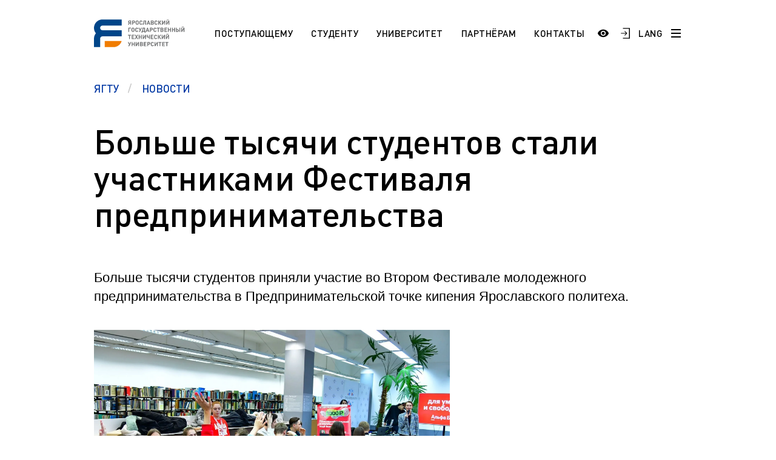

--- FILE ---
content_type: text/html; charset=UTF-8
request_url: https://ystu.ru/news/bolshe-tysyachi-studentov-stali-uchastinkami-festivalya-predprinimatelstva/
body_size: 24117
content:
<!DOCTYPE html>
<html xml:lang="ru" lang="ru">

<head>
    <meta http-equiv="X-UA-Compatible" content="IE=edge">
    <meta name="viewport" content="width=device-width, user-scalable=no, initial-scale=1.0, maximum-scale=1.0, minimum-scale=1.0">

    <link rel="shortcut icon" type="image/x-icon" href="/favicon.ico" />
    <link rel="shortcut icon" type="image/x-icon" href="/upload/dev2fun.imagecompress/webp/favicon-16x16.webp" />
    <link rel="shortcut icon" type="image/x-icon" href="/upload/dev2fun.imagecompress/webp/favicon-32x32.webp" />
    <link rel="manifest" href="/site.webmanifest" />

    <meta name="msapplication-TileColor" content="#EFF3F4">
    <meta name="theme-color" content="#EFF3F4">

    
    <title>
        Больше тысячи студентов стали участниками Фестиваля предпринимательства |         Ярославский государственный технический университет    </title>

    <style>
        /* // * Fix top bitrix panel padding */
        :root {
            --bx-panel-top-offset: 0px;
        }

        :has(#bx-panel.bx-panel-fixed) {
            --bx-panel-top-offset: 39px;
        }

        :has(#bx-panel.bx-panel-fixed:not(.bx-panel-folded)) {
            --bx-panel-top-offset: 147px;
        }

        :has(#bx-panel.bx-panel-fixed) header.header {
            top: var(--bx-panel-top-offset) !important;
        }

        .burger-menu {
            top: calc(var(--bx-panel-top-offset) + 4.375rem) !important;
        }

        .burger-menu--top {
            top: calc(var(--bx-panel-top-offset) + 6.875rem) !important;
        }

        @media screen and (max-width: 1023px) {
            .burger-menu {
                top: calc(var(--bx-panel-top-offset) + 2.75rem) !important;
            }
        }
    </style>

    <script>
        window.xtt_config =
            {"xtCursor":false,"withGsap":true,"snowflakes":true};
    </script>

    <meta http-equiv="Content-Type" content="text/html; charset=UTF-8" />
<meta name="keywords" content="Ярославский государственный технический университет" />
<meta name="description" content="Ярославский государственный технический университет" />
<link href="/bitrix/css/ez.partiallysightedplugin/uhpv-full.css?16871864301809" type="text/css"  rel="stylesheet" />
<link href="/bitrix/cache/css/s1/ystu/template_100b6545ecea3b0cf74a1cfb053f959f/template_100b6545ecea3b0cf74a1cfb053f959f_v1.css?1765977932617853" type="text/css"  data-template-style="true" rel="stylesheet" />
<script src="/bitrix/js/main/jquery/jquery-3.6.0.min.js?168546515189501"></script>
<script src="/bitrix/js/ez.partiallysightedplugin/uhpv-full.min.js?16872541176825"></script>

            <script>
                var uhe = 1,
                    lng = 'ru',
                    has = 0,
                    imgs = 1,
                    bg = 1,
                    hwidth = 0,
                    bgs = [1,2],
                    fonts = [19,22,25,28];

                document.addEventListener("DOMContentLoaded", function() { uhpv(has); });
                lgs['ru'] = {
                    1:'Показать:',
                    2:'Отключить:',
                    3:'Размер шрифтов:',
                    4:'Изображения:',
                    5:'Фон:',
                    6:'Выключить',
                    7:'А',
                    8:'Х'
                };
            </script>
            <style>
                 
            </style>
        
<!-- dev2fun module opengraph -->
<meta property="og:title" content="Ярославский государственный технический университет"/>
<meta property="og:description" content="Ярославский государственный технический университет"/>
<meta property="og:url" content="https://ystu.ru/news/bolshe-tysyachi-studentov-stali-uchastinkami-festivalya-predprinimatelstva/"/>
<meta property="og:type" content="website"/>
<meta property="og:site_name" content="ЯГТУ"/>
<meta property="og:image" content="https://ystu.ru/upload/iblock/652/jofrfopqgejmaujuqrcuqygxk09pw92f/SFnQdf0ANwo.jpg"/>
<meta property="og:image:type" content="image/jpeg"/>
<meta property="og:image:width" content="2560"/>
<meta property="og:image:height" content="1707"/>
<!-- /dev2fun module opengraph -->



<script  src="/bitrix/cache/js/s1/ystu/template_33dd9dd696b734c6b7786147ce217e3d/template_33dd9dd696b734c6b7786147ce217e3d_v1.js?17653764731038892"></script>
<script>var _ba = _ba || []; _ba.push(["aid", "ca13752cec0ecb1998908a90095fcaa1"]); _ba.push(["host", "ystu.ru"]); (function() {var ba = document.createElement("script"); ba.type = "text/javascript"; ba.async = true;ba.src = (document.location.protocol == "https:" ? "https://" : "http://") + "bitrix.info/ba.js";var s = document.getElementsByTagName("script")[0];s.parentNode.insertBefore(ba, s);})();</script>


</head>

<body class="">
    <div id="panel" aria-hidden="true"></div>

    <svg style="width: 0; height: 0; position: absolute; pointer-events: none;">
        <defs>
            <pattern width="600" height="240" style="width: 600px; height: 240px;" id="header-bg" patternUnits="userSpaceOnUse">
                <rect width="120" id="animate-1" height="120" x="0" y="0" style="fill: #004BFF" fill-opacity="0.8">
                    <animate attributeName="opacity" from="0" to="1" dur="5.5s" begin="0s" repeatCount="indefinite" />
                </rect>
                <rect width="120" id="animate-2" height="120" x="120" y="0" style="fill: #004BFF" fill-opacity="0.25"></rect>
                <rect width="120" id="animate-3" height="120" x="240" y="0" style="fill: #004BFF" fill-opacity="0.5"></rect>
                <rect width="120" id="animate-4" height="120" x="360" y="0" style="fill: #004BFF" fill-opacity="0.8"></rect>
                <rect width="120" id="animate-5" height="120" x="480" y="0" style="fill: #004BFF" fill-opacity="0.5"></rect>

                <rect width="120" id="animate-6" height="120" x="0" y="120" style="fill: #004BFF" fill-opacity="0.25"></rect>
                <rect width="120" id="animate-7" height="120" x="240" y="120" style="fill: #004BFF" fill-opacity="0.5"></rect>
                <rect width="120" id="animate-8" height="120" x="120" y="120" style="fill: #004BFF" fill-opacity="0.8"></rect>
                <rect width="120" id="animate-9" height="120" x="360" y="120" style="fill: #004BFF" fill-opacity="0.5"></rect>
                <rect width="120" id="animate-10" height="120" x="480" y="120" style="fill: #004BFF" fill-opacity="0.8"></rect>
            </pattern>
        </defs>
        <rect class="rect" id="bg-rectangle" x="-50%" y="0" stroke="#630" stroke-width="0" fill="url(#header-bg)" width="100%" height="100%"></rect>
    </svg>

    <div class="burger-menu js-burger-menu">
        <div class="burger-menu-header">
            <div class="burger-menu-header-search">
                
<form action="/search/">
    <input type="text" class="burger-menu-header-search__field" name="q" value="" size="15" maxlength="50" placeholder="Поиск по сайту" />
    <input type="submit" name="s" value="Найти" style="display: none;" />
</form>            </div>
        </div>

        <div class="burger-menu-navigation">
            
            <a href="" class="burger-menu-navigation__item burger-menu-navigation__item--title">
                                        <span class="burger-menu-navigation__button-more js-burger-navigation-open-more"></span>
                    </a>
    
    <div class="js-burger-mobile-more burger-menu-navigation__more">
                    <a href="/information/sno/" class="burger-menu-navigation__item" id="bx_3218110189_4868">
                СНО            </a>
                    <a href="/information/esp/" class="burger-menu-navigation__item" id="bx_3218110189_4708">
                ESP            </a>
                    <a href="https://ystu.ru/information/admissions/aspirantura/" class="burger-menu-navigation__item" id="bx_3218110189_4404">
                Аспирантура. Регламент поступления            </a>
            </div>
            <a href="/information/students/" class="burger-menu-navigation__item burger-menu-navigation__item--title">
            Студенту                            <span class="burger-menu-navigation__button-more js-burger-navigation-open-more"></span>
                    </a>
    
    <div class="js-burger-mobile-more burger-menu-navigation__more">
                    <a href="https://www.ystu.ru/news/pamyatka-pervokursnikam/" class="burger-menu-navigation__item" id="bx_3218110189_5092">
                Памятка первокурсникам            </a>
                    <a href="https://ystu.ru/university/pordrazdelenia/sluzhby-i-otdely/studencheskiy-ofis/" class="burger-menu-navigation__item" id="bx_3218110189_4608">
                Студенческий офис            </a>
                    <a href="https://ystu.ru/university/pordrazdelenia/sluzhby-i-otdely/tsentr-razvitiya-karery/" class="burger-menu-navigation__item" id="bx_3218110189_4019">
                Центр карьеры            </a>
                    <a href="/information/students/pravovoy-likbez/" class="burger-menu-navigation__item" id="bx_3218110189_290">
                Правовой ликбез            </a>
                    <a href="/information/students/polytech-connect/" class="burger-menu-navigation__item" id="bx_3218110189_287">
                Polytech Connect            </a>
                    <a href="/information/students/pamyatka-studentu/" class="burger-menu-navigation__item" id="bx_3218110189_285">
                Памятка студенту            </a>
                    <a href="/information/students/aspirantu-/" class="burger-menu-navigation__item" id="bx_3218110189_260">
                Аспиранту             </a>
                    <a href="/information/students/normativnye-dokumenty-po-obucheniyu/" class="burger-menu-navigation__item" id="bx_3218110189_254">
                Полезные документы            </a>
                    <a href="https://ystu.ru/information/students/sotsialnaya-pomoshch/" class="burger-menu-navigation__item" id="bx_3218110189_248">
                Социальная поддержка            </a>
                    <a href="/information/students/standart/" class="burger-menu-navigation__item" id="bx_3218110189_247">
                Стандарты оформления работ            </a>
                    <a href="/information/students/vneuchebnaya-zhizn/" class="burger-menu-navigation__item" id="bx_3218110189_234">
                Профком студентов            </a>
                    <a href="/information/students/raspisanie-zanyatiy/" class="burger-menu-navigation__item" id="bx_3218110189_231">
                Расписание занятий            </a>
            </div>
            <a href="/information/admissions/" class="burger-menu-navigation__item burger-menu-navigation__item--title">
            Поступающему                            <span class="burger-menu-navigation__button-more js-burger-navigation-open-more"></span>
                    </a>
    
    <div class="js-burger-mobile-more burger-menu-navigation__more">
                    <a href="/information/admissions/best/" class="burger-menu-navigation__item" id="bx_3218110189_4058">
                Программа «Поддержка лучших»            </a>
                    <a href="/information/admissions/napravleniya-podgotovki-i-obrazovatelnye-programmy/" class="burger-menu-navigation__item" id="bx_3218110189_275">
                НАПРАВЛЕНИЯ ПОДГОТОВКИ            </a>
                    <a href="/information/admissions/etudes-universitaires-pour-les-tudiants-trangers-fr/" class="burger-menu-navigation__item" id="bx_3218110189_272">
                Etudes universitaires pour les étudiants étrangers (Fr)            </a>
                    <a href="/information/admissions/section-pr-paratoire-pour-les-tudiants-trangers-fr/" class="burger-menu-navigation__item" id="bx_3218110189_271">
                Section préparatoire pour les étudiants étrangers (Fr)            </a>
                    <a href="/information/admissions/studium-f-r-die-ausl-ndischen-b-rger-de/" class="burger-menu-navigation__item" id="bx_3218110189_269">
                Studium für die ausländischen Bürger (De)            </a>
                    <a href="/information/admissions/vorbereitungsabteilung-f-r-die-ausl-ndischen-b-rger-de/" class="burger-menu-navigation__item" id="bx_3218110189_268">
                Vorbereitungsabteilung für die ausländischen Bürger (De)            </a>
                    <a href="/information/admissions/preparation-programs-for-international-students-en/" class="burger-menu-navigation__item" id="bx_3218110189_267">
                Preparation programs for international students (En)            </a>
                    <a href="/information/admissions/education-for-international-students/" class="burger-menu-navigation__item" id="bx_3218110189_266">
                Education for international students (En)            </a>
                    <a href="/information/admissions/obuchenie-dlya-inostrannykh-grazhdan/" class="burger-menu-navigation__item" id="bx_3218110189_263">
                Обучение для иностранных граждан            </a>
                    <a href="/information/admissions/magistratura/" class="burger-menu-navigation__item" id="bx_3218110189_252">
                Магистратура. Регламент поступления.            </a>
                    <a href="/information/admissions/bakalavriat-zaochnaya-forma/" class="burger-menu-navigation__item" id="bx_3218110189_251">
                Заочный бакалавриат (специалитет). Регламент поступления.            </a>
                    <a href="/information/admissions/bakalavriat-ochnaya-forma/" class="burger-menu-navigation__item" id="bx_3218110189_250">
                Очный бакалавриат (специалитет). Регламент поступления.            </a>
            </div>
            <a href="/information/university/" class="burger-menu-navigation__item burger-menu-navigation__item--title">
            Университет                            <span class="burger-menu-navigation__button-more js-burger-navigation-open-more"></span>
                    </a>
    
    <div class="js-burger-mobile-more burger-menu-navigation__more">
                    <a href="/information/university/makh-chaty-uchebnykh-grupp/" class="burger-menu-navigation__item" id="bx_3218110189_5186">
                МАХ. Чаты учебных групп            </a>
                    <a href="/information/university/49-04-01-menedzhment-fizicheskoy-kultury-sporta-i-ftines-industrii/" class="burger-menu-navigation__item" id="bx_3218110189_5176">
                49.04.01 Менеджмент физической культуры, спорта и фитнес-индустрии            </a>
                    <a href="/information/university/39-04-03-organizatsiya-raboty-s-molodezhyu/" class="burger-menu-navigation__item" id="bx_3218110189_5175">
                39.04.03 Организация работы с молодежью            </a>
                    <a href="/since/gna/" class="burger-menu-navigation__item" id="bx_3218110189_5174">
                Государственная научная аттестация            </a>
                    <a href="/information/university/a-5-2-3-regionalnaya-i-otraslevaya-ekonomika/" class="burger-menu-navigation__item" id="bx_3218110189_5168">
                А 5.2.3 Региональная и отраслевая экономика            </a>
                    <a href="/information/university/den-otkrytykh-dverey/" class="burger-menu-navigation__item" id="bx_3218110189_5164">
                День открытых дверей (карта)            </a>
                    <a href="/information/university/arkhiv/" class="burger-menu-navigation__item" id="bx_3218110189_4975">
                Архив            </a>
                    <a href="/information/university/pravila-priema-na-obuchenie-po-programmam-spo/" class="burger-menu-navigation__item" id="bx_3218110189_4828">
                Правила приема на обучение по программам СПО            </a>
                    <a href="/information/university/10-03-01-informatsionnaya-bezopasnost/" class="burger-menu-navigation__item" id="bx_3218110189_4590">
                10.03.01 Информационная безопасность            </a>
                    <a href="https://fund.ystu.ru/" class="burger-menu-navigation__item" id="bx_3218110189_4559">
                Эндаумент-фонд ЯГТУ            </a>
                    <a href="/information/university/18-02-13-tekhnologiya-proizvodstva-izdeliy-iz-polimernykh-kompozitov/" class="burger-menu-navigation__item" id="bx_3218110189_4524">
                18.02.13 Технология производства изделий из полимерных композитов            </a>
                    <a href="/sveden/" class="burger-menu-navigation__item" id="bx_3218110189_3541">
                Сведения об образовательной организации            </a>
                    <a href="https://www.ystu.ru/university/pordrazdelenia/sluzhby-i-otdely/mil/" class="burger-menu-navigation__item" id="bx_3218110189_304">
                Военный учебный центр            </a>
                    <a href="/information/university/otsenka-kachestva-raboty-yagtu/" class="burger-menu-navigation__item" id="bx_3218110189_301">
                Оценка качества работы ЯГТУ            </a>
                    <a href="http://www.ystu.ru:39445/marc/" class="burger-menu-navigation__item" id="bx_3218110189_276">
                Научно-техническая библиотека            </a>
                    <a href="https://www.ystu.ru/wprog/og/" class="burger-menu-navigation__item" id="bx_3218110189_258">
                Обращения граждан            </a>
                    <a href="/information/university/protivodeystvie-korruptsii/" class="burger-menu-navigation__item" id="bx_3218110189_257">
                Противодействие коррупции            </a>
                    <a href="/information/university/nauka/" class="burger-menu-navigation__item" id="bx_3218110189_240">
                Наука            </a>
                    <a href="/information/university/rekvizity-i-firmennyy-stil/" class="burger-menu-navigation__item" id="bx_3218110189_239">
                Реквизиты             </a>
                    <a href="/information/university/istoriya/" class="burger-menu-navigation__item" id="bx_3218110189_238">
                История            </a>
                    <a href="/users/" class="burger-menu-navigation__item" id="bx_3218110189_237">
                Сотрудники и преподаватели            </a>
                    <a href="/information/university/ob-universitete/" class="burger-menu-navigation__item" id="bx_3218110189_232">
                Добро пожаловать в ЯГТУ!            </a>
            </div>
            <a href="/information/partneram/" class="burger-menu-navigation__item burger-menu-navigation__item--title">
            Партнёрам                            <span class="burger-menu-navigation__button-more js-burger-navigation-open-more"></span>
                    </a>
    
    <div class="js-burger-mobile-more burger-menu-navigation__more">
                    <a href="/information/partneram/partrenstvo-so-srednimi-uchebnymi-zavedeniyami-i-uchrezhdeniyami-spo/" class="burger-menu-navigation__item" id="bx_3218110189_245">
                Школам и учреждениям СПО            </a>
                    <a href="https://inn.ystu.ru/" class="burger-menu-navigation__item" id="bx_3218110189_244">
                Промышленным предприятиям            </a>
            </div>
            <a href="/information/langs/" class="burger-menu-navigation__item burger-menu-navigation__item--title">
            Languages                            <span class="burger-menu-navigation__button-more js-burger-navigation-open-more"></span>
                    </a>
    
    <div class="js-burger-mobile-more burger-menu-navigation__more">
                    <a href="/information/langs/esp_1/" class="burger-menu-navigation__item" id="bx_3218110189_4709">
                ESP            </a>
                    <a href="/information/langs/ar/" class="burger-menu-navigation__item" id="bx_3218110189_270">
                AR            </a>
                    <a href="/information/langs/fr-do-you-speak/" class="burger-menu-navigation__item" id="bx_3218110189_264">
                FR            </a>
                    <a href="/information/langs/en-do-you-speak/" class="burger-menu-navigation__item" id="bx_3218110189_235">
                EN            </a>
            </div>
    
    <div class="js-burger-mobile-more burger-menu-navigation__more">
            </div>
            <a href="/contacts/" class="burger-menu-navigation__item burger-menu-navigation__item--title">
            Контакты                    </a>
    
    <div class="js-burger-mobile-more burger-menu-navigation__more">
            </div>

            <div class="header-social">
                
    <a href="https://vk.com/ystu" class="header-social__item header-social__item--vk">
        <svg width="25" height="15" viewBox="0 0 25 15" fill="none" xmlns="http://www.w3.org/2000/svg"><path d="M24.4079 13.6396C24.3781 13.5756 24.3504 13.5225 24.3247 13.4799C23.899 12.7132 23.0854 11.772 21.8845 10.6562L21.8591 10.6307L21.8464 10.6182L21.8336 10.6053H21.8207C21.2757 10.0857 20.9305 9.73639 20.786 9.55754C20.5215 9.21683 20.4623 8.87195 20.6068 8.52252C20.7089 8.2585 21.0925 7.70094 21.7567 6.84907C22.106 6.39761 22.3827 6.03578 22.587 5.76317C24.0606 3.8041 24.6995 2.55223 24.5035 2.00707L24.4274 1.87967C24.3762 1.80297 24.2442 1.73281 24.0315 1.66882C23.8183 1.60496 23.5459 1.5944 23.2136 1.63696L19.5343 1.66237C19.4747 1.64125 19.3895 1.64322 19.2787 1.66882C19.1679 1.69441 19.1125 1.70726 19.1125 1.70726L19.0485 1.73925L18.9976 1.77769C18.955 1.80311 18.9082 1.84781 18.857 1.91171C18.8062 1.97539 18.7636 2.05012 18.7296 2.13527C18.329 3.16586 17.8736 4.12405 17.3624 5.0098C17.0473 5.53796 16.7578 5.99568 16.4935 6.38325C16.2295 6.77067 16.0081 7.05612 15.8293 7.2391C15.6504 7.42225 15.4888 7.56898 15.3437 7.67982C15.1989 7.79071 15.0883 7.83756 15.0118 7.82042C14.935 7.80328 14.8627 7.78628 14.7943 7.76927C14.6752 7.69257 14.5793 7.58827 14.507 7.45626C14.4345 7.32425 14.3856 7.1581 14.36 6.95795C14.3346 6.75765 14.3196 6.58537 14.3153 6.44052C14.3113 6.29585 14.3131 6.09122 14.3218 5.82721C14.3306 5.56306 14.3346 5.38434 14.3346 5.29063C14.3346 4.96693 14.3409 4.61561 14.3536 4.23659C14.3665 3.85758 14.3769 3.55727 14.3856 3.33604C14.3943 3.11458 14.3983 2.88028 14.3983 2.63327C14.3983 2.38626 14.3833 2.19255 14.3536 2.05195C14.3242 1.91153 14.2792 1.77523 14.2198 1.64309C14.1601 1.51108 14.0726 1.40897 13.9579 1.33648C13.8429 1.26407 13.7 1.20662 13.5299 1.16393C13.0785 1.06177 12.5036 1.0065 11.805 0.997912C10.2209 0.980907 9.20301 1.0832 8.75159 1.30466C8.57274 1.39823 8.41088 1.52607 8.26617 1.68779C8.11282 1.87524 8.09143 1.97754 8.20213 1.99436C8.71325 2.07092 9.07508 2.25408 9.28803 2.54364L9.36478 2.69708C9.42447 2.80779 9.48407 3.00379 9.54372 3.2848C9.60328 3.56582 9.64172 3.87669 9.65864 4.21722C9.70115 4.83908 9.70115 5.3714 9.65864 5.81423C9.61599 6.25724 9.57572 6.60211 9.53728 6.84912C9.49884 7.09613 9.44138 7.29629 9.36478 7.44955C9.28803 7.60285 9.23698 7.69656 9.21138 7.73056C9.18583 7.76457 9.16453 7.78601 9.14761 7.79442C9.03691 7.83684 8.92177 7.85845 8.80261 7.85845C8.68326 7.85845 8.53855 7.79876 8.36824 7.67946C8.19797 7.56016 8.02126 7.3963 7.83811 7.18759C7.65495 6.97884 7.4484 6.68713 7.21835 6.31241C6.98848 5.93769 6.74997 5.49482 6.50296 4.9838L6.2986 4.61319C6.17084 4.37478 5.99632 4.02762 5.77487 3.57204C5.55327 3.11628 5.35741 2.67543 5.18715 2.24956C5.11908 2.0707 5.01683 1.93453 4.88058 1.84083L4.81663 1.80239C4.77412 1.76838 4.70588 1.73227 4.61227 1.69379C4.51852 1.65535 4.4207 1.62778 4.31841 1.61082L0.817815 1.63624C0.460099 1.63624 0.217386 1.71728 0.0895855 1.87913L0.0384385 1.9557C0.0128874 1.99834 0 2.06645 0 2.1602C0 2.2539 0.0255511 2.3689 0.0766981 2.50507C0.58772 3.70611 1.14345 4.86441 1.74388 5.98016C2.3443 7.0959 2.86607 7.99467 3.30885 8.67564C3.75172 9.35711 4.20314 10.0003 4.6631 10.6048C5.12307 11.2096 5.42753 11.5972 5.5765 11.7674C5.72564 11.938 5.84279 12.0655 5.92795 12.1507L6.24741 12.4573C6.45181 12.6617 6.75198 12.9066 7.14805 13.1918C7.5442 13.4773 7.98278 13.7583 8.464 14.0353C8.94531 14.3119 9.50524 14.5376 10.1441 14.7122C10.7829 14.8869 11.4046 14.9571 12.0094 14.9232H13.4786C13.7766 14.8975 14.0024 14.8038 14.1558 14.6421L14.2066 14.578C14.2408 14.5272 14.2728 14.4482 14.3024 14.342C14.3323 14.2355 14.3471 14.1182 14.3471 13.9906C14.3384 13.6245 14.3663 13.2944 14.43 13.0006C14.4937 12.7069 14.5662 12.4854 14.6474 12.3363C14.7285 12.1873 14.8201 12.0615 14.922 11.9596C15.0241 11.8575 15.0969 11.7956 15.1396 11.7743C15.182 11.7528 15.2158 11.7383 15.2414 11.7296C15.4458 11.6615 15.6864 11.7274 15.9635 11.9277C16.2403 12.1279 16.5 12.3751 16.7429 12.6688C16.9856 12.9628 17.2773 13.2926 17.6179 13.6588C17.9588 14.0251 18.2568 14.2974 18.5122 14.4765L18.7676 14.6298C18.9382 14.7321 19.1597 14.8258 19.4323 14.911C19.7044 14.9961 19.9428 15.0174 20.1475 14.9748L23.418 14.9238C23.7415 14.9238 23.9932 14.8702 24.1718 14.764C24.3507 14.6575 24.4569 14.5402 24.4912 14.4127C24.5254 14.2849 24.5272 14.14 24.4977 13.9781C24.4674 13.8165 24.4376 13.7035 24.4079 13.6396Z" fill="black" /></svg>    </a>
    <a href="https://ok.ru/group/57067215782046" class="header-social__item header-social__item--ok">
        <svg version="1.0" xmlns="http://www.w3.org/2000/svg" width="20.000000pt" height="20.000000pt" viewBox="0 0 20.000000 20.000000" preserveAspectRatio="xMidYMid meet"><g transform="translate(0.000000,20.000000) scale(0.003906,-0.003906)" fill="#000000" stroke="none"><path d="M0 2560 l0 -2560 2560 0 2560 0 0 2560 0 2560 -2560 0 -2560 0 0 -2560z m2930 2426 c681 -114 1237 -457 1627 -1002 396 -553 542 -1255 402 -1937 -28 -135 -115 -396 -177 -528 -241 -515 -666 -940 -1181 -1181 -132 -62 -393 -149 -528 -177 -1324 -271 -2599 541 -2903 1849 -54 231 -74 541 -51 786 53 563 304 1097 706 1499 390 390 918 644 1465 704 127 14 527 6 640 -13z" /><path d="M2350 4499 c-212 -24 -443 -90 -638 -184 -392 -188 -719 -515 -907 -907 -288 -601 -254 -1293 93 -1867 185 -307 485 -578 814 -736 668 -321 1451 -239 2043 214 85 65 247 223 318 311 420 520 546 1213 336 1845 -100 300 -262 559 -490 781 -218 211 -449 353 -730 448 -272 92 -569 125 -839 95z m379 -429 c130 -31 231 -89 332 -190 150 -149 217 -324 206 -540 -15 -318 -236 -581 -549 -655 -89 -21 -239 -19 -329 4 -137 35 -228 86 -326 182 -135 132 -201 280 -210 474 -6 142 12 229 73 355 39 80 61 109 134 182 140 139 298 205 495 207 59 1 119 -6 174 -19z m-709 -1585 c159 -74 241 -101 370 -120 120 -19 220 -19 340 0 132 19 213 46 374 122 107 51 148 66 182 65 119 -1 215 -127 185 -242 -24 -92 -105 -143 -488 -310 -84 -36 -120 -56 -114 -64 206 -261 471 -611 485 -643 69 -155 -102 -316 -260 -244 -30 14 -72 55 -151 147 -61 71 -169 199 -242 284 -73 85 -137 155 -142 155 -5 0 -118 -126 -252 -280 -157 -182 -256 -287 -282 -302 -79 -45 -186 -19 -249 60 -24 30 -31 50 -34 98 -4 53 -1 65 25 107 23 36 411 533 480 613 12 14 0 22 -109 69 -244 106 -424 197 -451 229 -94 112 -30 287 118 321 44 11 66 4 215 -65z" /><path d="M2443 3722 c-65 -23 -131 -74 -177 -136 -130 -176 -60 -440 142 -534 49 -23 70 -27 152 -27 82 0 103 4 152 27 71 33 138 100 175 176 25 50 28 68 28 152 0 83 -3 102 -27 150 -35 71 -107 143 -177 177 -72 36 -192 42 -268 15z" /></g></svg>    </a>
    <a href="https://t.me/YaroslavlSTU" class="header-social__item header-social__item--telegram">
        <svg version="1.0" xmlns="http://www.w3.org/2000/svg" width="28.000000pt" height="28.000000pt" viewBox="0 0 28.000000 28.000000" preserveAspectRatio="xMidYMid meet"><g transform="translate(0.000000,28.000000) scale(0.100000,-0.100000)" fill="#000000" stroke="none"><path d="M133 192 c-67 -26 -124 -50 -128 -54 -4 -4 11 -12 33 -18 39 -10 44 -9 112 35 38 25 73 45 77 45 3 0 -21 -25 -55 -56 -50 -45 -62 -61 -62 -86 0 -30 1 -31 19 -14 19 17 21 17 57 -8 46 -31 46 -31 69 84 9 47 19 93 21 103 8 25 -6 22 -143 -31z" /></g></svg>    </a>
    <a href="https://rutube.ru/channel/25503199/" class="header-social__item header-social__item--rutube">
        <svg width="28" height="28" viewBox="0 0 192 192" xmlns="http://www.w3.org/2000/svg" xml:space="preserve" fill="none"><path fill="#ffffff" d="M128.689 47.57H20.396v116.843h30.141V126.4h57.756l26.352 38.013h33.75l-29.058-38.188c9.025-1.401 15.522-4.73 19.493-9.985 3.97-5.255 5.956-13.664 5.956-24.875v-8.759c0-6.657-.721-11.912-1.985-15.941-1.264-4.029-3.43-7.533-6.498-10.686-3.249-2.978-6.858-5.08-11.19-6.481-4.332-1.226-9.747-1.927-16.424-1.927zm-4.873 53.08H50.537V73.321h73.279c4.15 0 7.038.7 8.482 1.927 1.444 1.226 2.347 3.503 2.347 6.832v9.81c0 3.503-.903 5.78-2.347 7.006s-4.331 1.752-8.482 1.752z" style="display:inline;fill:none;stroke:#000000;stroke-width:12;stroke-linecap:round;stroke-linejoin:round;stroke-dasharray:none;stroke-opacity:1" transform="translate(1.605 -1.99)" /><path fill="#F41240" d="M162.324 45.568c5.52 0 9.998-4.477 9.998-10s-4.478-10-9.998-10c-5.524 0-10.002 4.477-10.002 10s4.478 10 10.002 10z" style="display:inline;fill:#000000;fill-opacity:1;stroke:none;stroke-width:10.6667;stroke-linecap:round;stroke-linejoin:round;stroke-dasharray:none;stroke-opacity:1" transform="translate(1.605 -1.99)" /></svg>    </a>
            </div>
        </div>
    </div>

    
<header class="header  js-header">
    <div class="header__row wrapper">
        <div class="header-container">
                            <a href="/" class="logotype logotype--big"></a>
            
            
<nav class="header-navigation">
                        <a href="/admissions/" class="header-navigation__item active">Поступающему</a>
                                <a href="/students/" class="header-navigation__item active">Студенту</a>
                                <a href="/university/" class="header-navigation__item active">Университет</a>
                                <a href="/partneram/" class="header-navigation__item active">Партнёрам</a>
                                <a href="/contacts/" class="header-navigation__item active">Контакты</a>
            </nav>        </div>

        <div class="header-search">
            
<form action="/search/">
    <input type="text" name="q" value="" size="15" maxlength="50" class="header-search__field" placeholder="Поиск по сайту" />
    <input type="submit" name="s" value="Найти" class="header-search__button" />
</form>        </div>

        <div class="header-container">
            <div class="header-controls">
                <a href="#" class="header-controls__item header-controls__item--search js-header-controls-search">
                    <svg width="19" height="19" viewBox="0 0 19 19" fill="none" xmlns="http://www.w3.org/2000/svg">
                        <path d="M14.25 7.5C14.25 11.2279 11.2279 14.25 7.5 14.25C3.77208 14.25 0.75 11.2279 0.75 7.5C0.75 3.77208 3.77208 0.75 7.5 0.75C11.2279 0.75 14.25 3.77208 14.25 7.5Z" stroke="black" stroke-width="1.5" />
                        <path d="M12 12L18 18" stroke="black" stroke-width="1.7" />
                    </svg>
                </a>

                <span class="header-controls__item header-controls__item--login"><a href="javascript://" onclick="uvcl();$('<style></style>').appendTo($('head'));" class="ez-psp-link" alt="Версия сайта для слабовидящих">
            <div id="uhvb" class="ez-psp-bigbutton">
                <div class="ez-psp-text">Версия сайта для слабовидящих</div>
            </div>
          </a></span>

                <a href="https://www.ystu.ru/WPROG/auth.php" class="header-controls__item header-controls__item--login">
                    <svg width="17" height="20" viewBox="0 0 17 20" fill="none" xmlns="http://www.w3.org/2000/svg">
                        <path d="M7.9901 6H6.2862L9.68361 9.35584H0.36932V10.6338H9.68361L6.2862 14H7.9901L12.0005 10L7.9901 6Z" fill="black" />
                        <path d="M4.00049 1H16.0005V19H4.00049" stroke="black" stroke-width="1.5" />
                    </svg>
                </a>

                <a href="/information/langs/" class="header-controls__item header-controls__item--language">LANG</a>

                <a href="#" class="header-controls__item header-controls__item--burger js-burger-button">
                    <span class="burger-line"></span>
                    <span class="burger-line"></span>
                    <span class="burger-line"></span>
                </a>
            </div>
        </div>
    </div>
</header>
<section class="page-header">
    <div class="wrapper">
        <div class="breadcrumbs breadcrumbs--blue" aria-label="breadcrumb" itemprop="http://schema.org/breadcrumb" itemscope itemtype="http://schema.org/BreadcrumbList">
            <a href="/" itemprop="item" title="ЯГТУ" content="/" class="breadcrumbs__item" itemscope itemtype="http://schema.org/ListItem">
                <span itemprop="name">ЯГТУ</span>
                <meta itemprop="position" content="1" />
            </a>
            <a href="/news/" itemprop="item" title="Новости" content="/news/" class="breadcrumbs__item active" aria-current="page" itemscope itemtype="http://schema.org/ListItem">
                <span itemprop="name">Новости</span>
                <meta itemprop="position" content="2" />
            </a></div>    </div>
</section>


<section class="page-main">
    <div class="wrapper">
        <h1 class="page-header__title page-header__title--event-detail">Больше тысячи студентов стали участниками Фестиваля предпринимательства</h1>

        <p class="page-main-content-news__description">Больше тысячи студентов приняли участие во Втором Фестивале молодежного предпринимательства в Предпринимательской точке кипения Ярославского политеха.</p>

        <div class="page-main-content-news">
                                                <div class="page-main-content-event-slider-overlay">
                        <div class="page-main-content-event-slider js-main-header-slider">
                                                            <div class="page-main-content-event-slider__item" style="background-image: url('/upload/dev2fun.imagecompress/webp/iblock/501/z4pmyz3mpj2fgnpc3ikbajvctwhz33e2/UEZM_1oJBr0.webp');"></div>
                                                            <div class="page-main-content-event-slider__item" style="background-image: url('/upload/dev2fun.imagecompress/webp/iblock/7da/ufkf2d1j1dw70qjo7gzefe6za49r0ext/0vfNFAYtCao.webp');"></div>
                                                            <div class="page-main-content-event-slider__item" style="background-image: url('/upload/dev2fun.imagecompress/webp/iblock/5d3/xqe8h6k6bpnchj6do13fw18n9z17un84/SFnQdf0ANwo.webp');"></div>
                                                            <div class="page-main-content-event-slider__item" style="background-image: url('/upload/dev2fun.imagecompress/webp/iblock/0e0/3wus4hlb9crtgow9pue94hcpdtrgfxvg/KZX_hEMvBT0.webp');"></div>
                                                            <div class="page-main-content-event-slider__item" style="background-image: url('/upload/dev2fun.imagecompress/webp/iblock/d3b/gdpnk0hisv0wyf3iucto1ccfobpefit1/URqSAOxpv7k.webp');"></div>
                                                    </div>
                        <div class="slider-controls slider-controls--small">
                            <button class="slider-controls__button slider-controls__button--left"></button>
                            <div class="slider-controls__row"></div>
                            <button class="slider-controls__button slider-controls__button--right"></button>
                        </div>
                    </div>
                            
            <p class="page-main-content-news__description page-main-content-news__description--small">
                Открытые лекции, мастер-классы, тренинги от ведущих экспертов, представителей органов власти и бизнес-сообщества собрали участников из шести регионов.<br />
<br />
 Алгоритм создания бизнеса, меры поддержки предпринимательства на федеральном и региональном уровнях, опыт открытия первого бизнеса, найм персонала, выбор системы налогообложения, финансовые инструменты и взаимодействие с банками, повышение эффективности производства – эти и другие темы были рассмотрены экспертами в ходе работы Фестиваля.<br />
<br />
Фестиваль проводился в рамках федерального проекта «Платформа университетского технологического предпринимательства» при поддержке АНО «Платформа НТИ» и Министерства науки и высшего образования Российской Федерации.<br />
<br />
Партнерами проведения стали Главное управление Центрального банка Российской Федерации по Центральному федеральному округу, Банк ВТБ &#40;ПАО&#41;, АО «Альфа-Банк», МФТИ, Региональный центр компетенции в сфере производительности труда ЯО, Корпорация развития МСП, ООО «Северсталь-ЦЕС», онлайн школа «No Problem» и др.<br />
<br />
Выражаем благодарность Институту экономики и менеджмента ЯГТУ, участникам и партнерам Фестиваля!<br />
<br />
Фотоотчет представлен на официальной странице ЯГТУ в ВК: <a class="txttohtmllink" href="https://vk.com/album-28414014_296797098">https://vk.com/album-28414014_296797098</a>            </p>

            
            <p class="page-main-content-news__date">31 октября 2023</p>
        </div>
    </div>
    </div>
    </div>

        
<div class="page-main-other-event">
    <div class="page-main-other-event__header">
        <div class="wrapper">
            <p class="page-main-other-event__title">Другие новости</p>
        </div>
    </div>
</div>

<section class="wrapper wrapper--mobile-100 wrapper--no-padding">
    <div class="news-slider news-slider--news-detail">
        <button class="news-slider__btn news-slider__btn--news-detail news-slider__btn--prev js-news-slider-btn-prev"></button>
        <button class="news-slider__btn news-slider__btn--news-detail news-slider__btn--next js-news-slider-btn-next"></button>

        <div class="owl-carousel owl-theme js-news-slider">
                            <a href="/news/v-yagtu-zavershilas-akseleratsionnaya-programma-politekh-industriya-5-0-/" class="news-item news-item--slider">
                    <span class="news-item__title" id="bx_651765591_5184">В ЯГТУ завершилась акселерационная программа «Политех.Индустрия 5.0»!</span>
                    <span class="news-item-image" style="background: url(/upload/dev2fun.imagecompress/webp/resize_cache/iblock/dc9/vmt6sbfhef0utx27kk4u17q420g8nq6a/350_200_1/photo_2025_12_24_12_08_50.webp);">
                        <span class="news-item-image__date">24 декабря 2025</span>
                    </span>
                </a>
                            <a href="/news/v-politekhe-proshyel-itogovyy-demo-den-akseleratsionnoy-programmy-politekh-industriya-5-0-/" class="news-item news-item--slider">
                    <span class="news-item__title" id="bx_651765591_5183">В Политехе прошёл итоговый Демо-день акселерационной программы «ПолиТех.Индустрия 5.0».</span>
                    <span class="news-item-image" style="background: url(/upload/dev2fun.imagecompress/webp/resize_cache/iblock/505/y7cd6jqmb2ftc5rcm5tlkb6kasp4twt7/350_200_1/okIRpaU0PAShn2vZj7IbbtnMuwkVMuL6lwkzFKqPnh9JcoLJQQfkSWNimLtftyGFB3C3cJF_yu6ExEXnsRTmyuQL.webp);">
                        <span class="news-item-image__date">16 декабря 2025</span>
                    </span>
                </a>
                            <a href="/news/samye-motivirovannye-shkolniki-posetili-den-otkrytykh-dverey-yagtu/" class="news-item news-item--slider">
                    <span class="news-item__title" id="bx_651765591_5167">Самые мотивированные школьники посетили день открытых дверей ЯГТУ</span>
                    <span class="news-item-image" style="background: url(/upload/dev2fun.imagecompress/webp/resize_cache/iblock/496/aeq48n5x74rrwektaukmm1sp0rjzuv62/350_200_1/IMG_7916.webp);">
                        <span class="news-item-image__date">1 декабря 2025</span>
                    </span>
                </a>
                            <a href="/news/akselerator-politekh-industriya-5-0-otchet-o-prodelannoy-rabote-i-blagodarnosti-partneram/" class="news-item news-item--slider">
                    <span class="news-item__title" id="bx_651765591_5182">Акселератор «ПолиТех.Индустрия 5.0»: отчет о проделанной работе и благодарности партнерам!</span>
                    <span class="news-item-image" style="background: url(/upload/dev2fun.imagecompress/webp/resize_cache/iblock/6db/3a5m927iskvd3ru45guwjeaaio8v5sfn/350_200_1/photo_2025_12_16_16_58_06.webp);">
                        <span class="news-item-image__date">25 ноября 2025</span>
                    </span>
                </a>
                            <a href="/news/prakticheskie-rekomendatsii-dlya-budushchikh-predprinimateley-ot-ekspertov-masterskoy-innovatsiy-tekh/" class="news-item news-item--slider">
                    <span class="news-item__title" id="bx_651765591_5179">Практические рекомендации для будущих предпринимателей от экспертов «Мастерской инноваций ТехноСтарт»</span>
                    <span class="news-item-image" style="background: url(/upload/dev2fun.imagecompress/webp/resize_cache/iblock/b94/ea644uhn2zbjr752cs4p858avuu7o58w/350_200_1/photo_2025_12_11_09_24_15.webp);">
                        <span class="news-item-image__date">24 ноября 2025</span>
                    </span>
                </a>
                            <a href="/news/pozdravlyaem-pobediteley-olimpiady/" class="news-item news-item--slider">
                    <span class="news-item__title" id="bx_651765591_5161">Поздравляем победителей олимпиады!</span>
                    <span class="news-item-image" style="background: url(/upload/dev2fun.imagecompress/webp/resize_cache/iblock/b99/xfmhl9vdiv830g52fxp6ajjnwvlyml1m/350_200_1/20251105_163246.webp);">
                        <span class="news-item-image__date">22 ноября 2025</span>
                    </span>
                </a>
                            <a href="/news/pravila-povedeniya-pri-ugroze-bpla/" class="news-item news-item--slider">
                    <span class="news-item__title" id="bx_651765591_5160">Правила поведения при угрозе БПЛА</span>
                    <span class="news-item-image" style="background: url(/upload/resize_cache/iblock/980/9l1khhx16vp1yztw240hbf8tgfrtknga/350_200_1/terrorizm-_1_.jpg);">
                        <span class="news-item-image__date">10 ноября 2025</span>
                    </span>
                </a>
                            <a href="/news/vserossiyskaya-konferentsiya-po-voprosam-razvitiya-studencheskogo-sporta-prokhodit-v-yaroslavle/" class="news-item news-item--slider">
                    <span class="news-item__title" id="bx_651765591_5155">Всероссийская конференция по вопросам развития студенческого спорта проходит в Ярославле</span>
                    <span class="news-item-image" style="background: url(/upload/dev2fun.imagecompress/webp/resize_cache/iblock/cf3/z2l795qde98lf7cdogzi6jbxxybnb4nm/350_200_1/photo_2025_11_08_12_33_46.webp);">
                        <span class="news-item-image__date">8 ноября 2025</span>
                    </span>
                </a>
                            <a href="/news/rabota-v-prioritete-v-vykhodnye/" class="news-item news-item--slider">
                    <span class="news-item__title" id="bx_651765591_5154">Работа в Приоритете в выходные!</span>
                    <span class="news-item-image" style="background: url(/upload/dev2fun.imagecompress/webp/resize_cache/iblock/4f3/sfsta90dzoyh3ixwpsqd8bp27p0qyv2y/350_200_1/photo_2025_11_08_18_00_56.webp);">
                        <span class="news-item-image__date">8 ноября 2025</span>
                    </span>
                </a>
                            <a href="/news/yagtu-ambitsii-dlya-nauki/" class="news-item news-item--slider">
                    <span class="news-item__title" id="bx_651765591_5152">ЯГТУ: амбиции для науки</span>
                    <span class="news-item-image" style="background: url(/upload/dev2fun.imagecompress/webp/resize_cache/iblock/077/cdwcwpg38og8jibr1f2pwaxgvfrekok7/350_200_1/photo_2025_11_07_17_54_32.webp);">
                        <span class="news-item-image__date">8 ноября 2025</span>
                    </span>
                </a>
            
            <a href="/news/" class="news-item news-item--slider">
                <span class="news-item__title">Показать все</span>
                <span class="news-item-image">
                    <span class="news-item-image__date">Новости</span>
                </span>
            </a>
        </div>
    </div>
</section></section>

<footer class="footer">
    <div class="wrapper">
        <div class="footer-container">
            
<div class="footer-container__left">
            
        <div class="footer-links js-footer-links"  style="display: none;">
                            <a href="https://ystu.ru/information/admissions/aspirantura/" class="footer-links__link" id="bx_1373509569_4404">
                    Аспирантура. Регламент поступления                </a>
                            <a href="/information/sno/" class="footer-links__link" id="bx_1373509569_4868">
                    СНО                </a>
                            <a href="/information/esp/" class="footer-links__link" id="bx_1373509569_4708">
                    ESP                </a>
                    </div>
                        <a href="/information/students/" class="footer-navigation__title ">
                Студенту                                    <span class="footer-navigation__button-more js-footer-navigation-open-more"></span>
                            </a>
        
        <div class="footer-links js-footer-links" >
                            <a href="https://ystu.ru/information/students/sotsialnaya-pomoshch/" class="footer-links__link" id="bx_1373509569_248">
                    Социальная поддержка                </a>
                            <a href="/information/students/standart/" class="footer-links__link" id="bx_1373509569_247">
                    Стандарты оформления работ                </a>
                            <a href="https://www.ystu.ru/news/pamyatka-pervokursnikam/" class="footer-links__link" id="bx_1373509569_5092">
                    Памятка первокурсникам                </a>
                            <a href="/information/students/normativnye-dokumenty-po-obucheniyu/" class="footer-links__link" id="bx_1373509569_254">
                    Полезные документы                </a>
                            <a href="/information/students/pamyatka-studentu/" class="footer-links__link" id="bx_1373509569_285">
                    Памятка студенту                </a>
                            <a href="/information/students/raspisanie-zanyatiy/" class="footer-links__link" id="bx_1373509569_231">
                    Расписание занятий                </a>
                            <a href="https://ystu.ru/university/pordrazdelenia/sluzhby-i-otdely/studencheskiy-ofis/" class="footer-links__link" id="bx_1373509569_4608">
                    Студенческий офис                </a>
                            <a href="https://ystu.ru/university/pordrazdelenia/sluzhby-i-otdely/tsentr-razvitiya-karery/" class="footer-links__link" id="bx_1373509569_4019">
                    Центр карьеры                </a>
                            <a href="/information/students/vneuchebnaya-zhizn/" class="footer-links__link" id="bx_1373509569_234">
                    Профком студентов                </a>
                            <a href="/information/students/pravovoy-likbez/" class="footer-links__link" id="bx_1373509569_290">
                    Правовой ликбез                </a>
                            <a href="/information/students/aspirantu-/" class="footer-links__link" id="bx_1373509569_260">
                    Аспиранту                 </a>
                    </div>
                        <a href="/information/admissions/" class="footer-navigation__title ">
                Поступающему                                    <span class="footer-navigation__button-more js-footer-navigation-open-more"></span>
                            </a>
        
        <div class="footer-links js-footer-links" >
                            <a href="/information/admissions/napravleniya-podgotovki-i-obrazovatelnye-programmy/" class="footer-links__link" id="bx_1373509569_275">
                    НАПРАВЛЕНИЯ ПОДГОТОВКИ                </a>
                            <a href="/information/admissions/bakalavriat-zaochnaya-forma/" class="footer-links__link" id="bx_1373509569_251">
                    Заочный бакалавриат (специалитет). Регламент поступления.                </a>
                            <a href="/information/admissions/bakalavriat-ochnaya-forma/" class="footer-links__link" id="bx_1373509569_250">
                    Очный бакалавриат (специалитет). Регламент поступления.                </a>
                            <a href="/information/admissions/magistratura/" class="footer-links__link" id="bx_1373509569_252">
                    Магистратура. Регламент поступления.                </a>
                            <a href="/information/admissions/best/" class="footer-links__link" id="bx_1373509569_4058">
                    Программа «Поддержка лучших»                </a>
                            <a href="/information/admissions/obuchenie-dlya-inostrannykh-grazhdan/" class="footer-links__link" id="bx_1373509569_263">
                    Обучение для иностранных граждан                </a>
                    </div>
                        <a href="/information/university/" class="footer-navigation__title ">
                Университет                                    <span class="footer-navigation__button-more js-footer-navigation-open-more"></span>
                            </a>
        
        <div class="footer-links js-footer-links" >
                            <a href="/information/university/ob-universitete/" class="footer-links__link" id="bx_1373509569_232">
                    Добро пожаловать в ЯГТУ!                </a>
                            <a href="/information/university/pravila-priema-na-obuchenie-po-programmam-spo/" class="footer-links__link" id="bx_1373509569_4828">
                    Правила приема на обучение по программам СПО                </a>
                            <a href="/users/" class="footer-links__link" id="bx_1373509569_237">
                    Сотрудники и преподаватели                </a>
                            <a href="/information/university/nauka/" class="footer-links__link" id="bx_1373509569_240">
                    Наука                </a>
                            <a href="/information/university/istoriya/" class="footer-links__link" id="bx_1373509569_238">
                    История                </a>
                            <a href="/since/gna/" class="footer-links__link" id="bx_1373509569_5174">
                    Государственная научная аттестация                </a>
                            <a href="/information/university/rekvizity-i-firmennyy-stil/" class="footer-links__link" id="bx_1373509569_239">
                    Реквизиты                 </a>
                            <a href="/information/university/makh-chaty-uchebnykh-grupp/" class="footer-links__link" id="bx_1373509569_5186">
                    МАХ. Чаты учебных групп                </a>
                            <a href="/information/university/49-04-01-menedzhment-fizicheskoy-kultury-sporta-i-ftines-industrii/" class="footer-links__link" id="bx_1373509569_5176">
                    49.04.01 Менеджмент физической культуры, спорта и фитнес-индустрии                </a>
                            <a href="/information/university/39-04-03-organizatsiya-raboty-s-molodezhyu/" class="footer-links__link" id="bx_1373509569_5175">
                    39.04.03 Организация работы с молодежью                </a>
                            <a href="/information/university/a-5-2-3-regionalnaya-i-otraslevaya-ekonomika/" class="footer-links__link" id="bx_1373509569_5168">
                    А 5.2.3 Региональная и отраслевая экономика                </a>
                            <a href="/information/university/den-otkrytykh-dverey/" class="footer-links__link" id="bx_1373509569_5164">
                    День открытых дверей (карта)                </a>
                            <a href="/information/university/arkhiv/" class="footer-links__link" id="bx_1373509569_4975">
                    Архив                </a>
                            <a href="/information/university/10-03-01-informatsionnaya-bezopasnost/" class="footer-links__link" id="bx_1373509569_4590">
                    10.03.01 Информационная безопасность                </a>
                            <a href="https://fund.ystu.ru/" class="footer-links__link" id="bx_1373509569_4559">
                    Эндаумент-фонд ЯГТУ                </a>
                            <a href="/information/university/18-02-13-tekhnologiya-proizvodstva-izdeliy-iz-polimernykh-kompozitov/" class="footer-links__link" id="bx_1373509569_4524">
                    18.02.13 Технология производства изделий из полимерных композитов                </a>
                            <a href="/sveden/" class="footer-links__link" id="bx_1373509569_3541">
                    Сведения об образовательной организации                </a>
                            <a href="https://www.ystu.ru/university/pordrazdelenia/sluzhby-i-otdely/mil/" class="footer-links__link" id="bx_1373509569_304">
                    Военный учебный центр                </a>
                            <a href="/information/university/otsenka-kachestva-raboty-yagtu/" class="footer-links__link" id="bx_1373509569_301">
                    Оценка качества работы ЯГТУ                </a>
                            <a href="https://www.ystu.ru/wprog/og/" class="footer-links__link" id="bx_1373509569_258">
                    Обращения граждан                </a>
                            <a href="/information/university/protivodeystvie-korruptsii/" class="footer-links__link" id="bx_1373509569_257">
                    Противодействие коррупции                </a>
                    </div>
                        <a href="/information/partneram/" class="footer-navigation__title ">
                Партнёрам                            </a>
        
        <div class="footer-links js-footer-links"  style="display: none;">
                    </div>
                        <a href="/information/langs/" class="footer-navigation__title ">
                Languages                            </a>
        
        <div class="footer-links js-footer-links"  style="display: none;">
                    </div>
            
        <div class="footer-links js-footer-links"  style="display: none;">
                    </div>
                        <a href="/contacts/" class="footer-navigation__title ">
                Контакты                            </a>
        
        <div class="footer-links js-footer-links"  style="display: none;">
                    </div>
                        <a href="/sveden/" class="footer-navigation__title  footer-social footer-social--mobile">
                Сведения об образовательной организации                            </a>
        
        <div class="footer-links js-footer-links"  style="display: none;">
                    </div>
    </div>
            <div class="footer-navigation footer-navigation--contacts">
                <div class="footer-layout">
                    <div class="footer-layout__block">
                        <div class="footer-contacts">
                            <div class="footer-contact">
                                <h4 class="footer-contact__phone">
                                    +7 (4852) 40-21-99                                </h4>
                                <div class="footer-contact__description">По общим вопросам</div>
                            </div>

                            <div class="footer-contact">
                                <h4 class="footer-contact__phone">
                                    8-800-250-76-77                                </h4>
                                <div class="footer-contact__description">
                                    По вопросам поступления (бакалавриат и магистратура)
                                </div>
                            </div>

                            <div class="footer-contact">
                                <h4 class="footer-contact__phone">
                                                                    </h4>
                                <div class="footer-contact__description">По вопросам дополнительного образования</div>
                            </div>
                        </div>

                        <div class="footer-location">
                            150023, г. Ярославль, Московский пр., д. 88                        </div>

                        <div class="footer-social">
                            
    <a href="https://vk.com/ystu" class="header-social__item header-social__item--vk">
        <svg width="25" height="15" viewBox="0 0 25 15" fill="none" xmlns="http://www.w3.org/2000/svg"><path d="M24.4079 13.6396C24.3781 13.5756 24.3504 13.5225 24.3247 13.4799C23.899 12.7132 23.0854 11.772 21.8845 10.6562L21.8591 10.6307L21.8464 10.6182L21.8336 10.6053H21.8207C21.2757 10.0857 20.9305 9.73639 20.786 9.55754C20.5215 9.21683 20.4623 8.87195 20.6068 8.52252C20.7089 8.2585 21.0925 7.70094 21.7567 6.84907C22.106 6.39761 22.3827 6.03578 22.587 5.76317C24.0606 3.8041 24.6995 2.55223 24.5035 2.00707L24.4274 1.87967C24.3762 1.80297 24.2442 1.73281 24.0315 1.66882C23.8183 1.60496 23.5459 1.5944 23.2136 1.63696L19.5343 1.66237C19.4747 1.64125 19.3895 1.64322 19.2787 1.66882C19.1679 1.69441 19.1125 1.70726 19.1125 1.70726L19.0485 1.73925L18.9976 1.77769C18.955 1.80311 18.9082 1.84781 18.857 1.91171C18.8062 1.97539 18.7636 2.05012 18.7296 2.13527C18.329 3.16586 17.8736 4.12405 17.3624 5.0098C17.0473 5.53796 16.7578 5.99568 16.4935 6.38325C16.2295 6.77067 16.0081 7.05612 15.8293 7.2391C15.6504 7.42225 15.4888 7.56898 15.3437 7.67982C15.1989 7.79071 15.0883 7.83756 15.0118 7.82042C14.935 7.80328 14.8627 7.78628 14.7943 7.76927C14.6752 7.69257 14.5793 7.58827 14.507 7.45626C14.4345 7.32425 14.3856 7.1581 14.36 6.95795C14.3346 6.75765 14.3196 6.58537 14.3153 6.44052C14.3113 6.29585 14.3131 6.09122 14.3218 5.82721C14.3306 5.56306 14.3346 5.38434 14.3346 5.29063C14.3346 4.96693 14.3409 4.61561 14.3536 4.23659C14.3665 3.85758 14.3769 3.55727 14.3856 3.33604C14.3943 3.11458 14.3983 2.88028 14.3983 2.63327C14.3983 2.38626 14.3833 2.19255 14.3536 2.05195C14.3242 1.91153 14.2792 1.77523 14.2198 1.64309C14.1601 1.51108 14.0726 1.40897 13.9579 1.33648C13.8429 1.26407 13.7 1.20662 13.5299 1.16393C13.0785 1.06177 12.5036 1.0065 11.805 0.997912C10.2209 0.980907 9.20301 1.0832 8.75159 1.30466C8.57274 1.39823 8.41088 1.52607 8.26617 1.68779C8.11282 1.87524 8.09143 1.97754 8.20213 1.99436C8.71325 2.07092 9.07508 2.25408 9.28803 2.54364L9.36478 2.69708C9.42447 2.80779 9.48407 3.00379 9.54372 3.2848C9.60328 3.56582 9.64172 3.87669 9.65864 4.21722C9.70115 4.83908 9.70115 5.3714 9.65864 5.81423C9.61599 6.25724 9.57572 6.60211 9.53728 6.84912C9.49884 7.09613 9.44138 7.29629 9.36478 7.44955C9.28803 7.60285 9.23698 7.69656 9.21138 7.73056C9.18583 7.76457 9.16453 7.78601 9.14761 7.79442C9.03691 7.83684 8.92177 7.85845 8.80261 7.85845C8.68326 7.85845 8.53855 7.79876 8.36824 7.67946C8.19797 7.56016 8.02126 7.3963 7.83811 7.18759C7.65495 6.97884 7.4484 6.68713 7.21835 6.31241C6.98848 5.93769 6.74997 5.49482 6.50296 4.9838L6.2986 4.61319C6.17084 4.37478 5.99632 4.02762 5.77487 3.57204C5.55327 3.11628 5.35741 2.67543 5.18715 2.24956C5.11908 2.0707 5.01683 1.93453 4.88058 1.84083L4.81663 1.80239C4.77412 1.76838 4.70588 1.73227 4.61227 1.69379C4.51852 1.65535 4.4207 1.62778 4.31841 1.61082L0.817815 1.63624C0.460099 1.63624 0.217386 1.71728 0.0895855 1.87913L0.0384385 1.9557C0.0128874 1.99834 0 2.06645 0 2.1602C0 2.2539 0.0255511 2.3689 0.0766981 2.50507C0.58772 3.70611 1.14345 4.86441 1.74388 5.98016C2.3443 7.0959 2.86607 7.99467 3.30885 8.67564C3.75172 9.35711 4.20314 10.0003 4.6631 10.6048C5.12307 11.2096 5.42753 11.5972 5.5765 11.7674C5.72564 11.938 5.84279 12.0655 5.92795 12.1507L6.24741 12.4573C6.45181 12.6617 6.75198 12.9066 7.14805 13.1918C7.5442 13.4773 7.98278 13.7583 8.464 14.0353C8.94531 14.3119 9.50524 14.5376 10.1441 14.7122C10.7829 14.8869 11.4046 14.9571 12.0094 14.9232H13.4786C13.7766 14.8975 14.0024 14.8038 14.1558 14.6421L14.2066 14.578C14.2408 14.5272 14.2728 14.4482 14.3024 14.342C14.3323 14.2355 14.3471 14.1182 14.3471 13.9906C14.3384 13.6245 14.3663 13.2944 14.43 13.0006C14.4937 12.7069 14.5662 12.4854 14.6474 12.3363C14.7285 12.1873 14.8201 12.0615 14.922 11.9596C15.0241 11.8575 15.0969 11.7956 15.1396 11.7743C15.182 11.7528 15.2158 11.7383 15.2414 11.7296C15.4458 11.6615 15.6864 11.7274 15.9635 11.9277C16.2403 12.1279 16.5 12.3751 16.7429 12.6688C16.9856 12.9628 17.2773 13.2926 17.6179 13.6588C17.9588 14.0251 18.2568 14.2974 18.5122 14.4765L18.7676 14.6298C18.9382 14.7321 19.1597 14.8258 19.4323 14.911C19.7044 14.9961 19.9428 15.0174 20.1475 14.9748L23.418 14.9238C23.7415 14.9238 23.9932 14.8702 24.1718 14.764C24.3507 14.6575 24.4569 14.5402 24.4912 14.4127C24.5254 14.2849 24.5272 14.14 24.4977 13.9781C24.4674 13.8165 24.4376 13.7035 24.4079 13.6396Z" fill="black" /></svg>    </a>
    <a href="https://ok.ru/group/57067215782046" class="header-social__item header-social__item--ok">
        <svg version="1.0" xmlns="http://www.w3.org/2000/svg" width="20.000000pt" height="20.000000pt" viewBox="0 0 20.000000 20.000000" preserveAspectRatio="xMidYMid meet"><g transform="translate(0.000000,20.000000) scale(0.003906,-0.003906)" fill="#000000" stroke="none"><path d="M0 2560 l0 -2560 2560 0 2560 0 0 2560 0 2560 -2560 0 -2560 0 0 -2560z m2930 2426 c681 -114 1237 -457 1627 -1002 396 -553 542 -1255 402 -1937 -28 -135 -115 -396 -177 -528 -241 -515 -666 -940 -1181 -1181 -132 -62 -393 -149 -528 -177 -1324 -271 -2599 541 -2903 1849 -54 231 -74 541 -51 786 53 563 304 1097 706 1499 390 390 918 644 1465 704 127 14 527 6 640 -13z" /><path d="M2350 4499 c-212 -24 -443 -90 -638 -184 -392 -188 -719 -515 -907 -907 -288 -601 -254 -1293 93 -1867 185 -307 485 -578 814 -736 668 -321 1451 -239 2043 214 85 65 247 223 318 311 420 520 546 1213 336 1845 -100 300 -262 559 -490 781 -218 211 -449 353 -730 448 -272 92 -569 125 -839 95z m379 -429 c130 -31 231 -89 332 -190 150 -149 217 -324 206 -540 -15 -318 -236 -581 -549 -655 -89 -21 -239 -19 -329 4 -137 35 -228 86 -326 182 -135 132 -201 280 -210 474 -6 142 12 229 73 355 39 80 61 109 134 182 140 139 298 205 495 207 59 1 119 -6 174 -19z m-709 -1585 c159 -74 241 -101 370 -120 120 -19 220 -19 340 0 132 19 213 46 374 122 107 51 148 66 182 65 119 -1 215 -127 185 -242 -24 -92 -105 -143 -488 -310 -84 -36 -120 -56 -114 -64 206 -261 471 -611 485 -643 69 -155 -102 -316 -260 -244 -30 14 -72 55 -151 147 -61 71 -169 199 -242 284 -73 85 -137 155 -142 155 -5 0 -118 -126 -252 -280 -157 -182 -256 -287 -282 -302 -79 -45 -186 -19 -249 60 -24 30 -31 50 -34 98 -4 53 -1 65 25 107 23 36 411 533 480 613 12 14 0 22 -109 69 -244 106 -424 197 -451 229 -94 112 -30 287 118 321 44 11 66 4 215 -65z" /><path d="M2443 3722 c-65 -23 -131 -74 -177 -136 -130 -176 -60 -440 142 -534 49 -23 70 -27 152 -27 82 0 103 4 152 27 71 33 138 100 175 176 25 50 28 68 28 152 0 83 -3 102 -27 150 -35 71 -107 143 -177 177 -72 36 -192 42 -268 15z" /></g></svg>    </a>
    <a href="https://t.me/YaroslavlSTU" class="header-social__item header-social__item--telegram">
        <svg version="1.0" xmlns="http://www.w3.org/2000/svg" width="28.000000pt" height="28.000000pt" viewBox="0 0 28.000000 28.000000" preserveAspectRatio="xMidYMid meet"><g transform="translate(0.000000,28.000000) scale(0.100000,-0.100000)" fill="#000000" stroke="none"><path d="M133 192 c-67 -26 -124 -50 -128 -54 -4 -4 11 -12 33 -18 39 -10 44 -9 112 35 38 25 73 45 77 45 3 0 -21 -25 -55 -56 -50 -45 -62 -61 -62 -86 0 -30 1 -31 19 -14 19 17 21 17 57 -8 46 -31 46 -31 69 84 9 47 19 93 21 103 8 25 -6 22 -143 -31z" /></g></svg>    </a>
    <a href="https://rutube.ru/channel/25503199/" class="header-social__item header-social__item--rutube">
        <svg width="28" height="28" viewBox="0 0 192 192" xmlns="http://www.w3.org/2000/svg" xml:space="preserve" fill="none"><path fill="#ffffff" d="M128.689 47.57H20.396v116.843h30.141V126.4h57.756l26.352 38.013h33.75l-29.058-38.188c9.025-1.401 15.522-4.73 19.493-9.985 3.97-5.255 5.956-13.664 5.956-24.875v-8.759c0-6.657-.721-11.912-1.985-15.941-1.264-4.029-3.43-7.533-6.498-10.686-3.249-2.978-6.858-5.08-11.19-6.481-4.332-1.226-9.747-1.927-16.424-1.927zm-4.873 53.08H50.537V73.321h73.279c4.15 0 7.038.7 8.482 1.927 1.444 1.226 2.347 3.503 2.347 6.832v9.81c0 3.503-.903 5.78-2.347 7.006s-4.331 1.752-8.482 1.752z" style="display:inline;fill:none;stroke:#000000;stroke-width:12;stroke-linecap:round;stroke-linejoin:round;stroke-dasharray:none;stroke-opacity:1" transform="translate(1.605 -1.99)" /><path fill="#F41240" d="M162.324 45.568c5.52 0 9.998-4.477 9.998-10s-4.478-10-9.998-10c-5.524 0-10.002 4.477-10.002 10s4.478 10 10.002 10z" style="display:inline;fill:#000000;fill-opacity:1;stroke:none;stroke-width:10.6667;stroke-linecap:round;stroke-linejoin:round;stroke-dasharray:none;stroke-opacity:1" transform="translate(1.605 -1.99)" /></svg>    </a>
                        </div>
                    </div>
                    <div class="footer-layout__block">
                        <a href="https://redstar.agency/" target="_blank" class="redstar-logotype"></a>
                    </div>
                    <div class="footer-layout__block">
                        <span id="sputnik-informer"></span>
                    </div>
                                            <div class="footer-layout__block">
                            <!-- <a href="#" target="_blank"></a> -->
                            <div id="footer-mascot" data-name="kitty" style="position: static;"></div>
                        </div>
                        <script>
                            try {
                                $(document).ready(function() {
                                    let once = false;
                                    $("#footer-mascot").mouseover(function() {
                                        if (once) return;
                                        once = true;
                                        ym(91904138, 'reachGoal', 'mascot');
                                    });
                                });
                            } catch {}
                        </script>
                                    </div>
            </div>
        </div>

        <div class="footer-social footer-social--mobile">
            
    <a href="https://vk.com/ystu" class="header-social__item header-social__item--vk">
        <svg width="25" height="15" viewBox="0 0 25 15" fill="none" xmlns="http://www.w3.org/2000/svg"><path d="M24.4079 13.6396C24.3781 13.5756 24.3504 13.5225 24.3247 13.4799C23.899 12.7132 23.0854 11.772 21.8845 10.6562L21.8591 10.6307L21.8464 10.6182L21.8336 10.6053H21.8207C21.2757 10.0857 20.9305 9.73639 20.786 9.55754C20.5215 9.21683 20.4623 8.87195 20.6068 8.52252C20.7089 8.2585 21.0925 7.70094 21.7567 6.84907C22.106 6.39761 22.3827 6.03578 22.587 5.76317C24.0606 3.8041 24.6995 2.55223 24.5035 2.00707L24.4274 1.87967C24.3762 1.80297 24.2442 1.73281 24.0315 1.66882C23.8183 1.60496 23.5459 1.5944 23.2136 1.63696L19.5343 1.66237C19.4747 1.64125 19.3895 1.64322 19.2787 1.66882C19.1679 1.69441 19.1125 1.70726 19.1125 1.70726L19.0485 1.73925L18.9976 1.77769C18.955 1.80311 18.9082 1.84781 18.857 1.91171C18.8062 1.97539 18.7636 2.05012 18.7296 2.13527C18.329 3.16586 17.8736 4.12405 17.3624 5.0098C17.0473 5.53796 16.7578 5.99568 16.4935 6.38325C16.2295 6.77067 16.0081 7.05612 15.8293 7.2391C15.6504 7.42225 15.4888 7.56898 15.3437 7.67982C15.1989 7.79071 15.0883 7.83756 15.0118 7.82042C14.935 7.80328 14.8627 7.78628 14.7943 7.76927C14.6752 7.69257 14.5793 7.58827 14.507 7.45626C14.4345 7.32425 14.3856 7.1581 14.36 6.95795C14.3346 6.75765 14.3196 6.58537 14.3153 6.44052C14.3113 6.29585 14.3131 6.09122 14.3218 5.82721C14.3306 5.56306 14.3346 5.38434 14.3346 5.29063C14.3346 4.96693 14.3409 4.61561 14.3536 4.23659C14.3665 3.85758 14.3769 3.55727 14.3856 3.33604C14.3943 3.11458 14.3983 2.88028 14.3983 2.63327C14.3983 2.38626 14.3833 2.19255 14.3536 2.05195C14.3242 1.91153 14.2792 1.77523 14.2198 1.64309C14.1601 1.51108 14.0726 1.40897 13.9579 1.33648C13.8429 1.26407 13.7 1.20662 13.5299 1.16393C13.0785 1.06177 12.5036 1.0065 11.805 0.997912C10.2209 0.980907 9.20301 1.0832 8.75159 1.30466C8.57274 1.39823 8.41088 1.52607 8.26617 1.68779C8.11282 1.87524 8.09143 1.97754 8.20213 1.99436C8.71325 2.07092 9.07508 2.25408 9.28803 2.54364L9.36478 2.69708C9.42447 2.80779 9.48407 3.00379 9.54372 3.2848C9.60328 3.56582 9.64172 3.87669 9.65864 4.21722C9.70115 4.83908 9.70115 5.3714 9.65864 5.81423C9.61599 6.25724 9.57572 6.60211 9.53728 6.84912C9.49884 7.09613 9.44138 7.29629 9.36478 7.44955C9.28803 7.60285 9.23698 7.69656 9.21138 7.73056C9.18583 7.76457 9.16453 7.78601 9.14761 7.79442C9.03691 7.83684 8.92177 7.85845 8.80261 7.85845C8.68326 7.85845 8.53855 7.79876 8.36824 7.67946C8.19797 7.56016 8.02126 7.3963 7.83811 7.18759C7.65495 6.97884 7.4484 6.68713 7.21835 6.31241C6.98848 5.93769 6.74997 5.49482 6.50296 4.9838L6.2986 4.61319C6.17084 4.37478 5.99632 4.02762 5.77487 3.57204C5.55327 3.11628 5.35741 2.67543 5.18715 2.24956C5.11908 2.0707 5.01683 1.93453 4.88058 1.84083L4.81663 1.80239C4.77412 1.76838 4.70588 1.73227 4.61227 1.69379C4.51852 1.65535 4.4207 1.62778 4.31841 1.61082L0.817815 1.63624C0.460099 1.63624 0.217386 1.71728 0.0895855 1.87913L0.0384385 1.9557C0.0128874 1.99834 0 2.06645 0 2.1602C0 2.2539 0.0255511 2.3689 0.0766981 2.50507C0.58772 3.70611 1.14345 4.86441 1.74388 5.98016C2.3443 7.0959 2.86607 7.99467 3.30885 8.67564C3.75172 9.35711 4.20314 10.0003 4.6631 10.6048C5.12307 11.2096 5.42753 11.5972 5.5765 11.7674C5.72564 11.938 5.84279 12.0655 5.92795 12.1507L6.24741 12.4573C6.45181 12.6617 6.75198 12.9066 7.14805 13.1918C7.5442 13.4773 7.98278 13.7583 8.464 14.0353C8.94531 14.3119 9.50524 14.5376 10.1441 14.7122C10.7829 14.8869 11.4046 14.9571 12.0094 14.9232H13.4786C13.7766 14.8975 14.0024 14.8038 14.1558 14.6421L14.2066 14.578C14.2408 14.5272 14.2728 14.4482 14.3024 14.342C14.3323 14.2355 14.3471 14.1182 14.3471 13.9906C14.3384 13.6245 14.3663 13.2944 14.43 13.0006C14.4937 12.7069 14.5662 12.4854 14.6474 12.3363C14.7285 12.1873 14.8201 12.0615 14.922 11.9596C15.0241 11.8575 15.0969 11.7956 15.1396 11.7743C15.182 11.7528 15.2158 11.7383 15.2414 11.7296C15.4458 11.6615 15.6864 11.7274 15.9635 11.9277C16.2403 12.1279 16.5 12.3751 16.7429 12.6688C16.9856 12.9628 17.2773 13.2926 17.6179 13.6588C17.9588 14.0251 18.2568 14.2974 18.5122 14.4765L18.7676 14.6298C18.9382 14.7321 19.1597 14.8258 19.4323 14.911C19.7044 14.9961 19.9428 15.0174 20.1475 14.9748L23.418 14.9238C23.7415 14.9238 23.9932 14.8702 24.1718 14.764C24.3507 14.6575 24.4569 14.5402 24.4912 14.4127C24.5254 14.2849 24.5272 14.14 24.4977 13.9781C24.4674 13.8165 24.4376 13.7035 24.4079 13.6396Z" fill="black" /></svg>    </a>
    <a href="https://ok.ru/group/57067215782046" class="header-social__item header-social__item--ok">
        <svg version="1.0" xmlns="http://www.w3.org/2000/svg" width="20.000000pt" height="20.000000pt" viewBox="0 0 20.000000 20.000000" preserveAspectRatio="xMidYMid meet"><g transform="translate(0.000000,20.000000) scale(0.003906,-0.003906)" fill="#000000" stroke="none"><path d="M0 2560 l0 -2560 2560 0 2560 0 0 2560 0 2560 -2560 0 -2560 0 0 -2560z m2930 2426 c681 -114 1237 -457 1627 -1002 396 -553 542 -1255 402 -1937 -28 -135 -115 -396 -177 -528 -241 -515 -666 -940 -1181 -1181 -132 -62 -393 -149 -528 -177 -1324 -271 -2599 541 -2903 1849 -54 231 -74 541 -51 786 53 563 304 1097 706 1499 390 390 918 644 1465 704 127 14 527 6 640 -13z" /><path d="M2350 4499 c-212 -24 -443 -90 -638 -184 -392 -188 -719 -515 -907 -907 -288 -601 -254 -1293 93 -1867 185 -307 485 -578 814 -736 668 -321 1451 -239 2043 214 85 65 247 223 318 311 420 520 546 1213 336 1845 -100 300 -262 559 -490 781 -218 211 -449 353 -730 448 -272 92 -569 125 -839 95z m379 -429 c130 -31 231 -89 332 -190 150 -149 217 -324 206 -540 -15 -318 -236 -581 -549 -655 -89 -21 -239 -19 -329 4 -137 35 -228 86 -326 182 -135 132 -201 280 -210 474 -6 142 12 229 73 355 39 80 61 109 134 182 140 139 298 205 495 207 59 1 119 -6 174 -19z m-709 -1585 c159 -74 241 -101 370 -120 120 -19 220 -19 340 0 132 19 213 46 374 122 107 51 148 66 182 65 119 -1 215 -127 185 -242 -24 -92 -105 -143 -488 -310 -84 -36 -120 -56 -114 -64 206 -261 471 -611 485 -643 69 -155 -102 -316 -260 -244 -30 14 -72 55 -151 147 -61 71 -169 199 -242 284 -73 85 -137 155 -142 155 -5 0 -118 -126 -252 -280 -157 -182 -256 -287 -282 -302 -79 -45 -186 -19 -249 60 -24 30 -31 50 -34 98 -4 53 -1 65 25 107 23 36 411 533 480 613 12 14 0 22 -109 69 -244 106 -424 197 -451 229 -94 112 -30 287 118 321 44 11 66 4 215 -65z" /><path d="M2443 3722 c-65 -23 -131 -74 -177 -136 -130 -176 -60 -440 142 -534 49 -23 70 -27 152 -27 82 0 103 4 152 27 71 33 138 100 175 176 25 50 28 68 28 152 0 83 -3 102 -27 150 -35 71 -107 143 -177 177 -72 36 -192 42 -268 15z" /></g></svg>    </a>
    <a href="https://t.me/YaroslavlSTU" class="header-social__item header-social__item--telegram">
        <svg version="1.0" xmlns="http://www.w3.org/2000/svg" width="28.000000pt" height="28.000000pt" viewBox="0 0 28.000000 28.000000" preserveAspectRatio="xMidYMid meet"><g transform="translate(0.000000,28.000000) scale(0.100000,-0.100000)" fill="#000000" stroke="none"><path d="M133 192 c-67 -26 -124 -50 -128 -54 -4 -4 11 -12 33 -18 39 -10 44 -9 112 35 38 25 73 45 77 45 3 0 -21 -25 -55 -56 -50 -45 -62 -61 -62 -86 0 -30 1 -31 19 -14 19 17 21 17 57 -8 46 -31 46 -31 69 84 9 47 19 93 21 103 8 25 -6 22 -143 -31z" /></g></svg>    </a>
    <a href="https://rutube.ru/channel/25503199/" class="header-social__item header-social__item--rutube">
        <svg width="28" height="28" viewBox="0 0 192 192" xmlns="http://www.w3.org/2000/svg" xml:space="preserve" fill="none"><path fill="#ffffff" d="M128.689 47.57H20.396v116.843h30.141V126.4h57.756l26.352 38.013h33.75l-29.058-38.188c9.025-1.401 15.522-4.73 19.493-9.985 3.97-5.255 5.956-13.664 5.956-24.875v-8.759c0-6.657-.721-11.912-1.985-15.941-1.264-4.029-3.43-7.533-6.498-10.686-3.249-2.978-6.858-5.08-11.19-6.481-4.332-1.226-9.747-1.927-16.424-1.927zm-4.873 53.08H50.537V73.321h73.279c4.15 0 7.038.7 8.482 1.927 1.444 1.226 2.347 3.503 2.347 6.832v9.81c0 3.503-.903 5.78-2.347 7.006s-4.331 1.752-8.482 1.752z" style="display:inline;fill:none;stroke:#000000;stroke-width:12;stroke-linecap:round;stroke-linejoin:round;stroke-dasharray:none;stroke-opacity:1" transform="translate(1.605 -1.99)" /><path fill="#F41240" d="M162.324 45.568c5.52 0 9.998-4.477 9.998-10s-4.478-10-9.998-10c-5.524 0-10.002 4.477-10.002 10s4.478 10 10.002 10z" style="display:inline;fill:#000000;fill-opacity:1;stroke:none;stroke-width:10.6667;stroke-linecap:round;stroke-linejoin:round;stroke-dasharray:none;stroke-opacity:1" transform="translate(1.605 -1.99)" /></svg>    </a>
        </div>

        <a href="https://redstar.agency/" target="_blank" class="redstar-logotype redstar-logotype_mobile"></a>

        <div class="footer-copyright">
            <p class="footer-copyright__copyright">&copy; 1944-2026, ФГБОУ ВО «ЯГТУ»</p>

            
<div class="footer-copyright__banners">
            <a href="https://xn--2024-u4d6b7a9f1a.xn--p1ai/" target="_blank" class="footer_banner_link" id="bx_3485106786_4216" style="text-decoration: none; background: url(/upload/dev2fun.imagecompress/webp/iblock/e5a/dpfgqubs99prjoarqtdmsdlxxjtlp9dv/1.webp) no-repeat;"></a>
            <a href="https://www.ystu.ru/information/university/ptk-712/" target="_blank" class="footer_banner_link" id="bx_3485106786_3487" style="text-decoration: none; background: url(/upload/dev2fun.imagecompress/webp/iblock/2ce/xplm0wf46rqu3fatoxbbt1pcswrgry0g/89bc1958b8961196195b9ebe6541cbe6.webp) no-repeat;"></a>
            <a href="https://outlook.office.com/mail/inbox" target="_blank" class="footer_banner_link" id="bx_3485106786_3486" style="text-decoration: none; background: url(/upload/dev2fun.imagecompress/webp/iblock/849/e4na6ruc2tl65x6ygbzd7cih0pnozf9s/Pochta-Office-365_30.webp) no-repeat;"></a>
            <a href="https://mail.ystu.ru/" target="_blank" class="footer_banner_link" id="bx_3485106786_3485" style="text-decoration: none; background: url(/upload/dev2fun.imagecompress/webp/iblock/0ee/w33hnzplozv5qaka2d8hmuihu4mtrw95/POST2.webp) no-repeat;"></a>
            <a href="/information/itsm/servicedesk/" target="_blank" class="footer_banner_link" id="bx_3485106786_3484" style="text-decoration: none; background: url(/upload/dev2fun.imagecompress/webp/iblock/c85/2ddgek51cifz6fggu2ycn2r4u065rfv0/IT2.webp) no-repeat;"></a>
    </div>        </div>
    </div>
</footer>
<!-- Yandex.Metrika counter -->
<script type="text/javascript">
  (function(m, e, t, r, i, k, a) {
    m[i] = m[i] || function() {
      (m[i].a = m[i].a || []).push(arguments)
    };
    m[i].l = 1 * new Date();
    for (var j = 0; j < document.scripts.length; j++) {
      if (document.scripts[j].src === r) {
        return;
      }
    }
    k = e.createElement(t), a = e.getElementsByTagName(t)[0], k.async = 1, k.src = r, a.parentNode.insertBefore(k, a)
  })
  (window, document, "script", "https://mc.yandex.ru/metrika/tag.js", "ym");

  ym(91904138, "init", {
    clickmap: true,
    trackLinks: true,
    accurateTrackBounce: true,
    webvisor: true
  });
</script>
<noscript>
  <div><img src="https://mc.yandex.ru/watch/91904138" style="position:absolute; left:-9999px;" alt="" /></div>
</noscript>
<!-- /Yandex.Metrika counter -->


<!-- Global site tag (gtag.js) - Google Analytics -->
<script async src="https://www.googletagmanager.com/gtag/js?id=UA-138699310-1"></script>
<script>
  window.dataLayer = window.dataLayer || [];

  function gtag() {
    dataLayer.push(arguments);
  }
  gtag('js', new Date());

  gtag('config', 'UA-138699310-1');
</script>

<!-- Top.Mail.Ru counter -->
<script type="text/javascript">
  var _tmr = window._tmr || (window._tmr = []);
  _tmr.push({
    id: "3526782",
    type: "pageView",
    start: (new Date()).getTime()
  });
  (function(d, w, id) {
    if (d.getElementById(id)) return;
    var ts = d.createElement("script");
    ts.type = "text/javascript";
    ts.async = true;
    ts.id = id;
    ts.src = "https://top-fwz1.mail.ru/js/code.js";
    var f = function() {
      var s = d.getElementsByTagName("script")[0];
      s.parentNode.insertBefore(ts, s);
    };
    if (w.opera == "[object Opera]") {
      d.addEventListener("DOMContentLoaded", f, false);
    } else {
      f();
    }
  })(document, window, "tmr-code");
</script>
<noscript>
  <div><img src="https://top-fwz1.mail.ru/counter?id=3526782;js=na" style="position:absolute;left:-9999px;" alt="Top.Mail.Ru" /></div>
</noscript>
<!-- /Top.Mail.Ru counter -->

<!-- Top.Mail.Ru counter -->
<script type="text/javascript">
  var _tmr = window._tmr || (window._tmr = []);
  _tmr.push({
    id: "3538350",
    type: "pageView",
    start: (new Date()).getTime()
  });
  (function(d, w, id) {
    if (d.getElementById(id)) return;
    var ts = d.createElement("script");
    ts.type = "text/javascript";
    ts.async = true;
    ts.id = id;
    ts.src = "https://top-fwz1.mail.ru/js/code.js";
    var f = function() {
      var s = d.getElementsByTagName("script")[0];
      s.parentNode.insertBefore(ts, s);
    };
    if (w.opera == "[object Opera]") {
      d.addEventListener("DOMContentLoaded", f, false);
    } else {
      f();
    }
  })(document, window, "tmr-code");
</script>
<noscript>
  <div><img src="https://top-fwz1.mail.ru/counter?id=3538350;js=na" style="position:absolute;left:-9999px;" alt="Top.Mail.Ru" /></div>
</noscript>
<!-- /Top.Mail.Ru counter -->

<!-- sputnik-analytics -->
<script type="text/javascript">
       (function(d, t, p) {
           var j = d.createElement(t); j.async = true; j.type = "text/javascript";
           j.src = ("https:" == p ? "https:" : "http:") + "//stat.sputnik.ru/cnt.js";
           var s = d.getElementsByTagName(t)[0]; s.parentNode.insertBefore(j, s);
       })(document, "script", document.location.protocol);
</script>

</body>

</html>